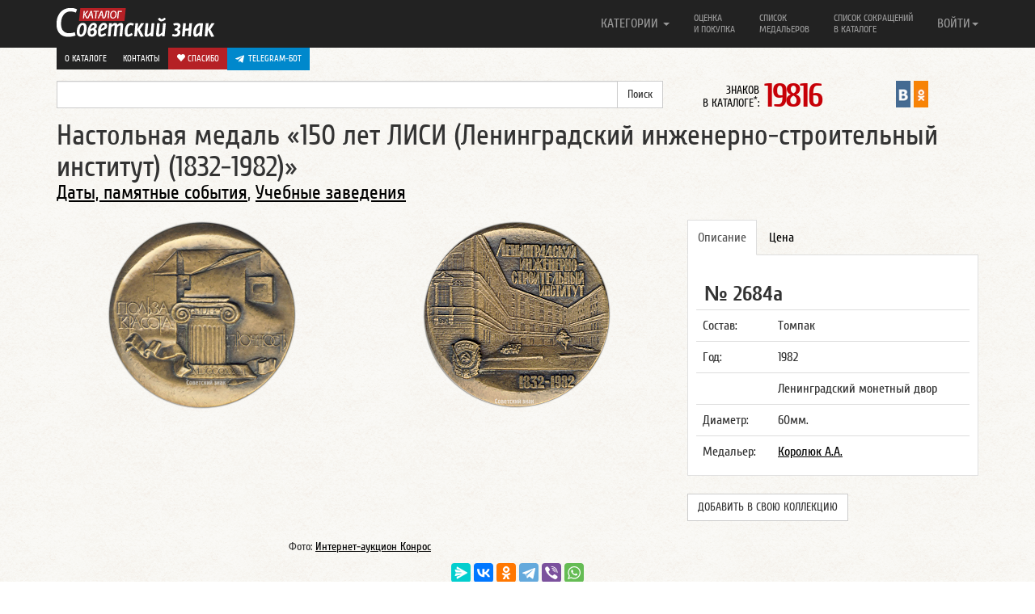

--- FILE ---
content_type: text/html; charset=UTF-8
request_url: https://www.sovietznak.ru/badge/11600
body_size: 9357
content:
<!DOCTYPE html>
<html lang="en">
<head>
	<title>Настольная медаль «150 лет ЛИСИ (Ленинградский инженерно-строительный институт) (1832-1982)»</title>
	<meta http-equiv="Content-Type" content="text/html; charset=UTF-8" />
<meta name="robots" content="index, follow" />
<meta name="keywords" content="150 лет, ЛИСИ, Ленинград, инженерно-строительный, институт, Королюк, 1832, 1982, настольная, медаль" />
<meta name="description" content="Настольная медаль 150 лет ЛИСИ (Ленинградский инженерно-строительный институт) (1832-1982). Ленинградский монетный двор. Медальер Королюк А.А." />
<link href="/local/components/custom/similar_items/templates/.default/style.css?1746387336498" type="text/css" rel="stylesheet"/>
<link href="/bitrix/components/itlogic/copy.disable/templates/.default/style.css?1575965912142" type="text/css" rel="stylesheet" data-template-style="true"/>
<script>if(!window.BX)window.BX={};if(!window.BX.message)window.BX.message=function(mess){if(typeof mess==='object'){for(let i in mess) {BX.message[i]=mess[i];} return true;}};</script>
<script>(window.BX||top.BX).message({"JS_CORE_LOADING":"Загрузка...","JS_CORE_NO_DATA":"- Нет данных -","JS_CORE_WINDOW_CLOSE":"Закрыть","JS_CORE_WINDOW_EXPAND":"Развернуть","JS_CORE_WINDOW_NARROW":"Свернуть в окно","JS_CORE_WINDOW_SAVE":"Сохранить","JS_CORE_WINDOW_CANCEL":"Отменить","JS_CORE_WINDOW_CONTINUE":"Продолжить","JS_CORE_H":"ч","JS_CORE_M":"м","JS_CORE_S":"с","JSADM_AI_HIDE_EXTRA":"Скрыть лишние","JSADM_AI_ALL_NOTIF":"Показать все","JSADM_AUTH_REQ":"Требуется авторизация!","JS_CORE_WINDOW_AUTH":"Войти","JS_CORE_IMAGE_FULL":"Полный размер"});</script>

<script src="/bitrix/js/main/core/core.min.js?1768731179242882"></script>

<script>BX.Runtime.registerExtension({"name":"main.core","namespace":"BX","loaded":true});</script>
<script>BX.setJSList(["\/bitrix\/js\/main\/core\/core_ajax.js","\/bitrix\/js\/main\/core\/core_promise.js","\/bitrix\/js\/main\/polyfill\/promise\/js\/promise.js","\/bitrix\/js\/main\/loadext\/loadext.js","\/bitrix\/js\/main\/loadext\/extension.js","\/bitrix\/js\/main\/polyfill\/promise\/js\/promise.js","\/bitrix\/js\/main\/polyfill\/find\/js\/find.js","\/bitrix\/js\/main\/polyfill\/includes\/js\/includes.js","\/bitrix\/js\/main\/polyfill\/matches\/js\/matches.js","\/bitrix\/js\/ui\/polyfill\/closest\/js\/closest.js","\/bitrix\/js\/main\/polyfill\/fill\/main.polyfill.fill.js","\/bitrix\/js\/main\/polyfill\/find\/js\/find.js","\/bitrix\/js\/main\/polyfill\/matches\/js\/matches.js","\/bitrix\/js\/main\/polyfill\/core\/dist\/polyfill.bundle.js","\/bitrix\/js\/main\/core\/core.js","\/bitrix\/js\/main\/polyfill\/intersectionobserver\/js\/intersectionobserver.js","\/bitrix\/js\/main\/lazyload\/dist\/lazyload.bundle.js","\/bitrix\/js\/main\/polyfill\/core\/dist\/polyfill.bundle.js","\/bitrix\/js\/main\/parambag\/dist\/parambag.bundle.js"]);
</script>
<script>BX.Runtime.registerExtension({"name":"ui.dexie","namespace":"BX.DexieExport","loaded":true});</script>
<script>BX.Runtime.registerExtension({"name":"fc","namespace":"window","loaded":true});</script>
<script>BX.Runtime.registerExtension({"name":"jquery2","namespace":"window","loaded":true});</script>
<script>(window.BX||top.BX).message({"LANGUAGE_ID":"ru","FORMAT_DATE":"DD.MM.YYYY","FORMAT_DATETIME":"DD.MM.YYYY HH:MI:SS","COOKIE_PREFIX":"SZ_SM","SERVER_TZ_OFFSET":"-18000","UTF_MODE":"Y","SITE_ID":"s1","SITE_DIR":"\/","USER_ID":"","SERVER_TIME":1769672109,"USER_TZ_OFFSET":0,"USER_TZ_AUTO":"Y","bitrix_sessid":"948684463b1411613ad8a84e82cd5084"});</script>


<script src="/bitrix/js/ui/dexie/dist/dexie.bundle.min.js?1750603422102530"></script>
<script src="/bitrix/js/main/core/core_frame_cache.min.js?176873117910214"></script>
<script src="/bitrix/js/arturgolubev.antispam/script.js?17577799211053"></script>
<script src="/bitrix/js/main/jquery/jquery-2.2.4.min.js?165986211485578"></script>
<script>BX.setJSList(["\/bitrix\/templates\/nbadge\/components\/custom\/news.detail\/belement_fix\/script.js","\/bitrix\/components\/itlogic\/copy.disable\/templates\/.default\/script.js"]);</script>
<meta property="og:title" content="Настольная медаль «150 лет ЛИСИ (Ленинградский инженерно-строительный институт) (1832-1982)»" />
<meta property="og:description" content="Настольная медаль 150 лет ЛИСИ (Ленинградский инженерно-строительный институт) (1832-1982). Ленинградский монетный двор. Медальер Королюк А.А." />
<meta property="og:url" content="http://www.sovietznak.ru/badge/11600" />
<meta property="og:image" content="http://www.sovietznak.ru/upload/iblock/d83/9ec/front.png" />



<script  src="/bitrix/cache/js/s1/nbadge/template_a602d7bef6ad8e6a9f4c1eaac034f13a/template_a602d7bef6ad8e6a9f4c1eaac034f13a_v1.js?1768731191694"></script>
<script  src="/bitrix/cache/js/s1/nbadge/page_12d3b772ca9ae7407f431c8819c5cb34/page_12d3b772ca9ae7407f431c8819c5cb34_v1.js?17687311911329"></script>

	<meta http-equiv="X-UA-Compatible" content="IE=edge">
	<link rel="alternate" type="application/rss+xml" title="Новые знаки в каталоге Советский знак" href="/rss.php" />
	<meta name="viewport" content="width=device-width, initial-scale=1.0">
	<link rel="icon" href="/favicon.ico" type="image/x-icon" />
	<link rel="shortcut icon" href="/favicon.ico" type="image/x-icon" />   
	<link href="/bitrix/templates/nbadge/css/navbar-fixed-top.css" rel="stylesheet">

</head>
<body>
<div id="panel"></div>
<div id="wrap">

<style>#wrap { padding: 0; }</style>

	<div class="navbar navbar-inverse  navbar-fixed-top" role="navigation">
		<div class="container">
			<div class="navbar-header">
				<button type="button" class="navbar-toggle" data-toggle="collapse" data-target=".navbar-collapse">
					<span class="sr-only">Навигация</span>
		            <span class="icon-bar"></span>
		            <span class="icon-bar"></span>
		            <span class="icon-bar"></span>
				</button>
				<a class="navbar-brand" href="/"><img src="/bitrix/templates/nbadge/img/logo.png" alt="Каталог Советский знак" /></a>
			</div>

			<div class="navbar-collapse collapse">
				<ul class="nav navbar-nav navbar-right">
	<li class="dropdown">
		<a href="#" class="dropdown-toggle single-line" data-toggle="dropdown">КАТЕГОРИИ <b class="caret"></b></a>
		<ul class="dropdown-menu">
			<li><a title="Авиация, Космос" href="/badge/category/90">Авиация, Космос <span class="badge">995</span></a></li>
			<li><a title="Армия, ВОВ" href="/badge/category/106">Армия, ВОВ <span class="badge">1586</span></a></li>
			<li><a title="Великий Октябрь, Революция" href="/badge/category/91">Великий Октябрь, Революция <span class="badge">239</span></a></li>
			<li><a title="Ветераны, герои труда" href="/badge/category/92">Ветераны, герои труда <span class="badge">120</span></a></li>
			<li><a title="ВЛКСМ, Ленин" href="/badge/category/93">ВЛКСМ, Ленин <span class="badge">756</span></a></li>
			<li><a title="Выставки, симпозиумы" href="/badge/category/95">Выставки, симпозиумы <span class="badge">510</span></a></li>
			<li><a title="Города, Регионы" href="/badge/category/96">Города, Регионы <span class="badge">2341</span></a></li>
			<li><a title="Даты, памятные события" href="/badge/category/97">Даты, памятные события <span class="badge">4406</span></a></li>
			<li><a title="Депутаты, съезды, КПСС" href="/badge/category/98">Депутаты, съезды, КПСС <span class="badge">229</span></a></li>
			<li><a title="Искусство, театр" href="/badge/category/102">Искусство, театр <span class="badge">430</span></a></li>
			<li><a title="Конгресс, Конференции" href="/badge/category/103">Конгресс, Конференции <span class="badge">210</span></a></li>
			<li><a title="Медицина" href="/badge/category/109">Медицина <span class="badge">243</span></a></li>
			<li><a title="Отличник, Ударник, Заслуженный" href="/badge/category/112">Отличник, Ударник, Заслуженный <span class="badge">1726</span></a></li>
			<li><a title="Почетный, Лауреат" href="/badge/category/114">Почетный, Лауреат <span class="badge">365</span></a></li>
			<li><a title="Разное" href="/badge/category/132">Разное <span class="badge">445</span></a></li>
			<li><a title="Силовые структуры" href="/badge/category/119">Силовые структуры <span class="badge">578</span></a></li>
			<li><a title="Союзы, общества" href="/badge/category/121">Союзы, общества <span class="badge">1211</span></a></li>
			<li><a title="Спорт, олимпиада" href="/badge/category/122">Спорт, олимпиада <span class="badge">4094</span></a></li>
			<li><a title="Стройки, походы, юбилеи предприятий" href="/badge/category/123">Стройки, походы, юбилеи предприятий <span class="badge">252</span></a></li>
			<li><a title="Торговля" href="/badge/category/126">Торговля <span class="badge">299</span></a></li>
			<li><a title="Транспорт" href="/badge/category/127">Транспорт <span class="badge">616</span></a></li>
			<li><a title="Учебные заведения" href="/badge/category/129">Учебные заведения <span class="badge">1580</span></a></li>
			<li><a title="Фестивали, праздники" href="/badge/category/130">Фестивали, праздники <span class="badge">152</span></a></li>
			<li><a title="Флот" href="/badge/category/131">Флот <span class="badge">621</span></a></li>
		</ul>
	</li>
					<li ><a class="two-line" title="Оценка и покупка" href="/buy/">Оценка<br/> и покупка</a></li>
					<li ><a class="two-line" title="Список медальеров" href="/medalier/">Список<br/> медальеров</a></li>
					<li ><a class="two-line" title="Список сокращений в каталоге" href="/badge/info/">Список сокращений<br/> в каталоге</a></li>
					<li class="visible-xs"><a class="one-line" title="О каталоге" href="/about/">О каталоге</a></li>
					<li class="visible-xs"><a class="one-line donate" title=" Спасибо" href="/donate/"><i class="glyphicon glyphicon-heart"></i> Спасибо</a></li>
					<li class="visible-xs" style="background-color: #61a8de">
						<a href="https://t.me/sovietznakbot" target="_blank" style="background-color: #0088cc; background-color: #0088cc; padding: 10px; color: #fff; display: flex;"><svg style="width: 16px; height: 16px; padding-right: 5px;" enable-background="new 0 0 24 24" viewBox="0 0 24 24" xmlns="http://www.w3.org/2000/svg"><path d="m9.417 15.181-.397 5.584c.568 0 .814-.244 1.109-.537l2.663-2.545 5.518 4.041c1.012.564 1.725.267 1.998-.931l3.622-16.972.001-.001c.321-1.496-.541-2.081-1.527-1.714l-21.29 8.151c-1.453.564-1.431 1.374-.247 1.741l5.443 1.693 12.643-7.911c.595-.394 1.136-.176.691.218z" fill="#ffffff"/></svg> Telegram-бот</a>
					</li>
				

<li class="dropdown">
	<a href="#" class="dropdown-toggle single-line" data-toggle="dropdown">ВОЙТИ<b class="caret"></b></a>
	<ul class="dropdown-menu">
		<li class="navbar-content">

									<form role="form" name="system_auth_form6zOYVN" method="post" target="_top" action="/auth/"><input type="hidden" name="faction_type" value="variant">
<input type="hidden" name="faction_word" value="variant">
<input type="hidden" name="faction_site" value="">


											<input type="hidden" name="backurl" value="/badge/11600?ID=11600" />
					
					
						<input type="hidden" name="AUTH_FORM" value="Y" />
						<input type="hidden" name="TYPE" value="AUTH" />

						<div class="form-group"><input type="text" class="form-control" name="USER_LOGIN" maxlength="50" placeholder="Логин" value=""></div>
						<div class="form-group"><input type="password" class="form-control" name="USER_PASSWORD" maxlength="50" placeholder="Пароль"  autocomplete="off"></div>

												<div class="checkbox"><label><input type="checkbox" id="USER_REMEMBER_frm" name="USER_REMEMBER" value="Y"> Запомнить меня</label></div>
						
						
						<div class="form-group"><input type="submit" class="btn btn-success btn-block" name="Login" value="Войти"></div>

						<div class="form-group">
							<p>
							Что дает регистрация:<br/>
							1. Личный кабинет пользователя<br/>
							2. Возможность детального просмотра изображений
							3. Создать коллекцию
							</p>
							<p>
														<a href="/auth/?register=yes&amp;backurl=%2Fbadge%2F11600%3FID%3D11600" rel="nofollow">Регистрация</a><br/>
														<a href="/auth/?forgot_password=yes&amp;backurl=%2Fbadge%2F11600%3FID%3D11600" rel="nofollow">Забыли свой пароль?</a>
							</p>
						</div>
					</form>

		</li>
	</ul>
</li>


 
				</ul>
       </div>

				<div class="row dop-menu hidden-xs">
					<div class="col-lg-12 text-right pull-right">
						<div class="dop-menu-box">
													<a href="/about/">О каталоге</a>
						</div>
						<div class="dop-menu-box">
													<a href="/contact/">Контакты</a>
						</div>
						<div class="dop-menu-box">
													<a class="donate" href="/donate/"><i class="glyphicon glyphicon-heart"></i> Спасибо</a>
						</div>
						<div class="dop-menu-box" style="background-color: #61a8de">
							<a href="https://t.me/sovietznakbot" target="_blank" style="background-color: #0088cc; background-color: #0088cc; padding: 6px 10px; color: #fff; display: flex;"><svg style="width: 16px; height: 16px; padding-right: 5px;" enable-background="new 0 0 24 24" viewBox="0 0 24 24" xmlns="http://www.w3.org/2000/svg"><path d="m9.417 15.181-.397 5.584c.568 0 .814-.244 1.109-.537l2.663-2.545 5.518 4.041c1.012.564 1.725.267 1.998-.931l3.622-16.972.001-.001c.321-1.496-.541-2.081-1.527-1.714l-21.29 8.151c-1.453.564-1.431 1.374-.247 1.741l5.443 1.693 12.643-7.911c.595-.394 1.136-.176.691.218z" fill="#ffffff"/></svg> Telegram-бот</a>
					    </div>
					</div>
				</div>

		</div>
	</div> 
	<div class="container">
		<div class="row sub-menu">
	        <div class="col-lg-8">

<form action="/search/index.php"><input type="hidden" name="faction_type" value="variant">
<input type="hidden" name="faction_word" value="variant">
<input type="hidden" name="faction_site" value="">

	<div class="input-group">
		<input type="text" name="q" value="" class="form-control" />
		<span class="input-group-btn">
			<input class="btn btn-default" name="s" type="submit" value="Поиск" />
      	</span>
	</div>
</form>
			</div>

<div class="col-lg-2 col-md-6 col-sm-6 col-xs-12"><div class="info-count-badge"  title="Знаков в каталоге: 19816"><small>ЗНАКОВ<br/> В КАТАЛОГЕ<sup>*</sup>: </small><span class="big js-count-badges" data-toggle="tooltip" data-placement="bottom" title="Число знаков указано согласно настройкам личного кабинета">19816</span></div></div>
			 
			 
       <div class="col-lg-2 col-md-6 col-sm-6 col-xs-12">
				<div style="display:flex; justify-content: center">
               				<div class="sz-in-social">
					<a rel="nofollow" target="_blank" href="https://vk.com/club59609613" title="Каталог Советский знак ВКонтакте"><img src="/bitrix/templates/nbadge/img/soc/01vk24x44.png" width="18" alt="Каталог Советский знак ВКонтакте"></a>
					<a rel="nofollow" target="_blank" href="https://ok.ru/group/51820910149781" title="Каталог Советский знак в Одноклассниках"><img src="/bitrix/templates/nbadge/img/soc/05odnoklasniki24x44.png" width="18" alt="Каталог Советский знак в Одноклассниках"></a>
				</div>
			</div>
			</div>

		</div>
 
<a rel="nofollow" name="top"></a>
        
		<div class="element-badge">
			<div class="row header-badge">
		        <div class="col-lg-12">
					<h1>Настольная медаль «150 лет ЛИСИ (Ленинградский инженерно-строительный институт) (1832-1982)» </h1>
				</div>
										        <div class="col-lg-12">
					<h3><a href="/badge/category/97">Даты, памятные события</a>, <a href="/badge/category/129">Учебные заведения</a></h3>
				</div>
											</div>
			<a rel="nofollow" name="type1"></a>
			<a rel="nofollow" name="11599"></a>
			<div class="row body-badge">
					        <div class="col-lg-4 col-sm-6 avers-badge" itemscope itemtype="https://schema.org/ImageObject">
					<meta itemprop="description" content="АВЕРС: Настольная медаль «150 лет ЛИСИ (Ленинградский инженерно-строительный институт) (1832-1982)» № 2684а">
					<meta itemprop="height" content="237">
					<meta itemprop="width" content="240">
				  	<a data-fancybox data-src="#authorization" href="javascript:;">
						<img itemprop="contentUrl" src="/upload/iblock/d83/9ec/front.png" alt="АВЕРС: Настольная медаль «150 лет ЛИСИ (Ленинградский инженерно-строительный институт) (1832-1982)» № 2684а" width="240" height="237" style="width: 240px; height: 237px">
					</a>
				</div>

								<div class="col-lg-4 col-sm-6 revers-badge" itemscope itemtype="https://schema.org/ImageObject">
					<meta itemprop="description" content="РЕВЕРС: Настольная медаль «150 лет ЛИСИ (Ленинградский инженерно-строительный институт) (1832-1982)» № 2684а">
					<meta itemprop="height" content="236">
					<meta itemprop="width" content="240">
					<a data-fancybox data-src="#authorization" href="javascript:;"><img itemprop="contentUrl" src="/upload/resize_cache/iblock/9be/240_240_1/back.png" alt="РЕВЕРС: Настольная медаль «150 лет ЛИСИ (Ленинградский инженерно-строительный институт) (1832-1982)» № 2684а" style="width: 240px; height: 236px"></a>
				</div>
				
		        <div class="col-lg-4 col-sm-12 badge-content">
					<div class="tabbable">
						<ul class="nav nav-tabs">
							<li class="active"><a rel="nofollow" href="#opisanie_1" data-toggle="tab">Описание</a></li>
						    <li><a rel="nofollow" href="#cena_1" data-toggle="tab">Цена</a></li>
																																		</ul>
												<div class="tab-content">
													<div class="tab-pane active" id="opisanie_1">
								<p class="badge_uin">№ 2684а</p>
								<table class="table">
																		<tr>
										<td>Состав:</td>
										<td>Томпак</td>
									</tr>
									
																		<tr>
										<td>Год:</td>
										<td>1982</td>
									</tr>
									
																		<tr>
										<td></td>
										<td>Ленинградский монетный двор</td>
									</tr>
									
																		<tr>
										<td>
																				Диаметр:
																				</td>
										<td>60мм.</td>
									</tr>
									
									

									
																		<tr>
										<td>Медальер:</td><td><a href="/medalier/7000">Королюк А.А.</a></td>									</tr>
									
								</table>

	    					</div>


						    <div class="tab-pane" id="cena_1">
																<p class="badge-price">
									1000-2000								</p>
																<p class="meprice">
									<div class="btn" style="background-color: #0088cc;">
										<a href="https://t.me/sovietznakbot" target="_blank" style="color: #fff; display: flex; align-items: center; text-transform: uppercase;">
											<svg style="width: 16px; height: 16px; padding-right: 5px;" enable-background="new 0 0 24 24" viewBox="0 0 24 24" xmlns="http://www.w3.org/2000/svg"><path d="m9.417 15.181-.397 5.584c.568 0 .814-.244 1.109-.537l2.663-2.545 5.518 4.041c1.012.564 1.725.267 1.998-.931l3.622-16.972.001-.001c.321-1.496-.541-2.081-1.527-1.714l-21.29 8.151c-1.453.564-1.431 1.374-.247 1.741l5.443 1.693 12.643-7.911c.595-.394 1.136-.176.691.218z" fill="#ffffff"></path></svg> Telegram-бот
										</a>
									</div>
																		<a class="btn btn-danger" href="/buy/">Оценка и покупка</a>
																		
								</p>
																<p class="desp error">
									<noindex>
									<small>
									Цены в каталоге соответствуют ценам на рынке фалеристики в России. Стоимость знаков в каталоге приведена в рублях и является личным мнением автора.<br/>
									<span class="warning">Внимание!</span><br/>
									<u>Знаки опубликованные в каталоге не продаются!</u>
									</small>
									</noindex>
								</p>
														    </div>


							
							

							
							
						</div>
						                          
						<br><button class="btn btn-default" style="text-transform: uppercase" data-fancybox data-src="#authorization" href="javascript:;">Добавить в свою коллекцию</button>
                        					</div><!-- tab content -->

					<div class="row more-photo-badge">

						
						

												
												
					</div>

																		
				</div>
			</div> 
			<div class="row">
		        <div class="col-sm-8" style="text-align: center;">
					<small>Фото: <a rel="nofollow" target="_blank" href="http://auction.conros.ru/">Интернет-аукцион Конрос</a></small>
				</div>
			</div>


						<div class="row like-post">
				<!--<div class="col-lg-3"><img src="/bitrix/templates/nbadge/img/social.gif" alt=""></div>-->
				<div class="center-block col-lg-12">

									<script src="https://yastatic.net/share2/share.js"></script>
					<div class="ya-share2" data-curtain data-limit="6" data-services="messenger,vkontakte,odnoklassniki,telegram,viber,whatsapp"></div>
					<br>
					<div style="text-align: center;">
						<a class="btn btn-danger btn-donate" style="text-decoration: none;" href="/donate/"><i class="glyphicon glyphicon-heart"></i> Спасибо</a>
					</div>

				
				</div>
			</div>
										<hr class="last">
<div id="authorization" style="display: none;">

    		<div class="panel">
			  	<div class="panel-heading">
			    	<h3 class="panel-title">Авторизация</h3>
			 	</div>
			  	<div class="panel-body">

					<p>Для просмотра изображений в отдельном окне, вам необходимо авторизоваться.<br/>
					<a href="/auth/?register=yes">Регистрация</a><br>
					<a href="/auth/?forgot_password=yes">Забыли свой пароль?</a></p>

					<form role="form" name="system_auth_formPqgS8z" method="post" target="_top" action="/auth/" ><input type="hidden" name="faction_type" value="variant">
<input type="hidden" name="faction_word" value="variant">
<input type="hidden" name="faction_site" value="">


					<input type="hidden" name="backurl" value="/badge/11600?ID=11600" />
					
						<input type="hidden" name="AUTH_FORM" value="Y" />
						<input type="hidden" name="TYPE" value="AUTH" />


						<div class="form-group mauto"><input type="text" class="form-control" name="USER_LOGIN" maxlength="50" placeholder="Логин" value=""></div>
						<div class="form-group"><input type="password" class="form-control" name="USER_PASSWORD" maxlength="50" placeholder="Пароль"></div>


												<div class="checkbox"><label><input type="checkbox" id="USER_REMEMBER_frm_auto" name="USER_REMEMBER" value="Y"> Запомнить меня</label></div>
						
						
						<div class="form-group"><input type="submit" class="btn btn-success btn-block" name="Login" value="Войти"></div>
					</form>
				</div>
			</div>

</div>

 
<!--'start_frame_cache_ynQ7a9'-->
    <div class="list-badge infix">
		<div class="badge-similar"><div class="row"><h4>Похожие знаки</h4></div></div>
                    <div class="row">
                                                        <div class="col-lg-3 col-md-6 col-sm-6 col-xs-12 item" data-mh="badge-group" style="height: 381px;">
                        <noindex>
                            <a class="picture" title="Настольная медаль «150 лет ЛТИ (Ленинградский технологический институт) им. Ленсовета»" href="/badge/11623">
                                                                    <img src="/upload/iblock/516/4dc/front.png" alt="Настольная медаль «150 лет ЛТИ (Ленинградский технологический институт) им. Ленсовета»">
                                                            </a>
                            <h2><a class="big" href="/badge/11623">Настольная медаль «150 лет ЛТИ (Ленинградский технологический институт) им. Ленсовета»</a></h2>
                                                            <span class="badge">2691а</span>
                                                                                </noindex>
                    </div>
                                                        <div class="col-lg-3 col-md-6 col-sm-6 col-xs-12 item" data-mh="badge-group" style="height: 381px;">
                        <noindex>
                            <a class="picture" title="Настольная медаль «150 лет ЛТИ (Ленинградский технологический институт) им Ленсовета (1828-1978)»" href="/badge/11607">
                                                                    <img src="/upload/iblock/4eb/78d/front.png" alt="Настольная медаль «150 лет ЛТИ (Ленинградский технологический институт) им Ленсовета (1828-1978)»">
                                                            </a>
                            <h2><a class="big" href="/badge/11607">Настольная медаль «150 лет ЛТИ (Ленинградский технологический институт) им Ленсовета (1828-1978)»</a></h2>
                                                            <span class="badge">2686а</span>
                                                                                </noindex>
                    </div>
                                                        <div class="col-lg-3 col-md-6 col-sm-6 col-xs-12 item" data-mh="badge-group" style="height: 381px;">
                        <noindex>
                            <a class="picture" title="Настольная медаль «150 лет Ленинградского Ордена Ленина государственного университета им А.А.Жданова»" href="/badge/11266">
                                                                    <img src="/upload/iblock/6e0/front2.png" alt="Настольная медаль «150 лет Ленинградского Ордена Ленина государственного университета им А.А.Жданова»">
                                                            </a>
                            <h2><a class="big" href="/badge/11266">Настольная медаль «150 лет Ленинградского Ордена Ленина государственного университета им А.А.Жданова»</a></h2>
                                                            <span class="badge">2593б</span>
                                                                                </noindex>
                    </div>
                                                        <div class="col-lg-3 col-md-6 col-sm-6 col-xs-12 item" data-mh="badge-group" style="height: 381px;">
                        <noindex>
                            <a class="picture" title="Настольная медаль «150 лет со дня смерти М.И. Кутузова»" href="/badge/10848">
                                                                    <img src="/upload/iblock/158/bf0/front.png" alt="Настольная медаль «150 лет со дня смерти М.И. Кутузова»">
                                                            </a>
                            <h2><a class="big" href="/badge/10848">Настольная медаль «150 лет со дня смерти М.И. Кутузова»</a></h2>
                                                            <span class="badge">2490а</span>
                                                                                </noindex>
                    </div>
                            </div>

                            <hr>
                                <div class="row">
                                                        <div class="col-lg-3 col-md-6 col-sm-6 col-xs-12 item" data-mh="badge-group" style="height: 381px;">
                        <noindex>
                            <a class="picture" title="Настольная медаль «50 лет Ленинградскому институту текстильной и легкой промышленности им. С.М. Кирова»" href="/badge/9250">
                                                                    <img src="/upload/iblock/1f2/f45/front.png" alt="Настольная медаль «50 лет Ленинградскому институту текстильной и легкой промышленности им. С.М. Кирова»">
                                                            </a>
                            <h2><a class="big" href="/badge/9250">Настольная медаль «50 лет Ленинградскому институту текстильной и легкой промышленности им. С.М. Кирова»</a></h2>
                                                            <span class="badge">2185б</span>
                                                                                </noindex>
                    </div>
                                                        <div class="col-lg-3 col-md-6 col-sm-6 col-xs-12 item" data-mh="badge-group" style="height: 381px;">
                        <noindex>
                            <a class="picture" title="Настольная медаль «50 лет Ленинградскому электротехническому институту связи им. Бонч-Бруевича»" href="/badge/10971">
                                                                    <img src="/upload/iblock/544/1d4/front.png" alt="Настольная медаль «50 лет Ленинградскому электротехническому институту связи им. Бонч-Бруевича»">
                                                            </a>
                            <h2><a class="big" href="/badge/10971">Настольная медаль «50 лет Ленинградскому электротехническому институту связи им. Бонч-Бруевича»</a></h2>
                                                            <span class="badge">2524а</span>
                                                                                </noindex>
                    </div>
                                                        <div class="col-lg-3 col-md-6 col-sm-6 col-xs-12 item" data-mh="badge-group" style="height: 381px;">
                        <noindex>
                            <a class="picture" title="Настольная медаль «50 лет ВАМИ (Всесоюзный алюминиево-магниевый институт). Ленинград. 1931»" href="/badge/11563">
                                                                    <img src="/upload/iblock/ab3/front.png" alt="Настольная медаль «50 лет ВАМИ (Всесоюзный алюминиево-магниевый институт). Ленинград. 1931»">
                                                            </a>
                            <h2><a class="big" href="/badge/11563">Настольная медаль «50 лет ВАМИ (Всесоюзный алюминиево-магниевый институт). Ленинград. 1931»</a></h2>
                                                            <span class="badge">2673а</span>
                                                                                </noindex>
                    </div>
                                                        <div class="col-lg-3 col-md-6 col-sm-6 col-xs-12 item" data-mh="badge-group" style="height: 381px;">
                        <noindex>
                            <a class="picture" title="Настольная медаль «75 лет со дня основания ЛПИ (Ленинградский Ордена Ленина Политехнический институт) им М.И.Калинина»" href="/badge/11578">
                                                                    <img src="/upload/iblock/ca6/a33/front.png" alt="Настольная медаль «75 лет со дня основания ЛПИ (Ленинградский Ордена Ленина Политехнический институт) им М.И.Калинина»">
                                                            </a>
                            <h2><a class="big" href="/badge/11578">Настольная медаль «75 лет со дня основания ЛПИ (Ленинградский Ордена Ленина Политехнический институт) им М.И.Калинина»</a></h2>
                                                            <span class="badge">2677а</span>
                                                                                </noindex>
                    </div>
                            </div>

                            <hr>
                    
            </div>
<!--'end_frame_cache_ynQ7a9'--> 

	</div>
</div>

<div id="footer">
	<div class="container">
    	<p class="text-muted">&copy; 2012-2026 Каталог Советский знак
			<br><small><sup>*</sup> число знаков указано согласно настройкам из личного кабинета</small></p>
	</div>
</div>
<script src="/bitrix/templates/nbadge/js/jquery-1.11.1.min.js"></script>
<script src="/bitrix/templates/nbadge/js/bootstrap.min.js"></script>
<script src="/bitrix/templates/nbadge/js/bootstrap-tabdrop.js"></script>
<script src="/bitrix/templates/nbadge/js/jquery.fancybox.min.js"></script>
<script src="/bitrix/templates/nbadge/js/jquery.matchHeight-min.js"></script>
<script src="/bitrix/templates/nbadge/js/script.js"></script>
<link href="/bitrix/templates/nbadge/css/bootstrap.css" rel="stylesheet" media="print" onload="this.media='all'">
<link href="/bitrix/templates/nbadge/css/tabdrop.css" rel="stylesheet" media="print" onload="this.media='all'">
<link href="/bitrix/templates/nbadge/css/jquery.fancybox.min.css" rel="stylesheet" media="print" onload="this.media='all'">
<link href="/bitrix/templates/nbadge/css/style.css" rel="stylesheet" media="print" onload="this.media='all'">

<script>
	$(function(){
		$("[data-fancybox]").fancybox({
			iframe : {
        		css : {
            		width : '600px'
				}
			}
		});
		$('.nav-tabs:first').tabdrop();
		var hash = window.location.hash;
		hash && $('ul.nav a[href="' + hash + '"]').tab('show');
		$('.nav-tabs a').click(function (e) {
			e.preventDefault();
		    $(this).tab('show');
		    var scrollmem = $(this).offset();
		    window.location.hash = this.hash;
		    $('html,body').scrollTop(scrollmem.top);
		});
		$('.tooltip-more-photo').tooltip({
			selector: "[data-toggle=tooltip]",
			container: "body"
		});
		$(".fancybox").fancybox({openEffect: "none",closeEffect: "none"});
		$(".faninline").fancybox({width: '90%', openEffect: "none",closeEffect: "none",type : 'iframe'});
		$(".fancyEdixBox").fancybox({
			openEffect: "none",
			closeEffect: "none",
			afterClose: function () {
                parent.location.reload(true)
			}
		});
		$('.item').matchHeight();
		$('a[name]').css({'position':'absolute','margin-top':'-73px'});

			});
</script>
<div id="bstat">
		<div class="stat">
<!-- Rating@Mail.ru counter -->
<script type="text/javascript">//<![CDATA[
var _tmr = _tmr || [];
_tmr.push({id: "2437974", type: "pageView", start: (new Date()).getTime()});
(function (d, w) {
   var ts = d.createElement("script"); ts.type = "text/javascript"; ts.async = true;
   ts.src = (d.location.protocol == "https:" ? "https:" : "http:") + "//top-fwz1.mail.ru/js/code.js";
   var f = function () {var s = d.getElementsByTagName("script")[0]; s.parentNode.insertBefore(ts, s);};
   if (w.opera == "[object Opera]") { d.addEventListener("DOMContentLoaded", f, false); } else { f(); }
})(document, window);
//]]></script>
<noscript><div class="statmailru"><img src="//top-fwz1.mail.ru/counter?id=2437974;js=na" style="border:0;" height="1" width="1" alt="Рейтинг@Mail.ru" /></div></noscript>
<!-- //Rating@Mail.ru counter -->
<script type="text/javascript">
  var _gaq = _gaq || [];
  _gaq.push(['_setAccount', 'UA-22807650-1']);
  _gaq.push(['_trackPageview']);
  (function() {
    var ga = document.createElement('script'); ga.type = 'text/javascript'; ga.async = true;
    ga.src = ('https:' == document.location.protocol ? 'https://ssl' : 'http://www') + '.google-analytics.com/ga.js';
    var s = document.getElementsByTagName('script')[0]; s.parentNode.insertBefore(ga, s);
  })();
</script>
<!-- begin of Top100 code -->


<!-- Yandex.Metrika counter --><script type="text/javascript"> (function (d, w, c) { (w[c] = w[c] || []).push(function() { try { w.yaCounter14706565 = new Ya.Metrika({ id:14706565, clickmap:true, trackLinks:true, accurateTrackBounce:true, webvisor:true, trackHash:true }); } catch(e) { } }); var n = d.getElementsByTagName("script")[0], s = d.createElement("script"), f = function () { n.parentNode.insertBefore(s, n); }; s.type = "text/javascript"; s.async = true; s.src = "https://mc.yandex.ru/metrika/watch.js"; if (w.opera == "[object Opera]") { d.addEventListener("DOMContentLoaded", f, false); } else { f(); } })(document, window, "yandex_metrika_callbacks");</script><noscript><div><img src="https://mc.yandex.ru/watch/14706565" style="position:absolute; left:-9999px;" alt="" /></div></noscript><!-- /Yandex.Metrika counter -->


<script id="top100Counter" type="text/javascript" src="https://counter.rambler.ru/top100.jcn?2790074"></script>
<noscript>
<a href="https://top100.rambler.ru/navi/2790074/">
<img src="https://counter.rambler.ru/top100.cnt?2790074" alt="Rambler's Top100" />
</a>
</noscript>
<!-- end of Top100 code -->
<!--LiveInternet counter--><script type="text/javascript"><!--
document.write("<a href='http://www.liveinternet.ru/click' "+
"target=_blank><img src='//counter.yadro.ru/hit?t44.6;r"+
escape(document.referrer)+((typeof(screen)=="undefined")?"":
";s"+screen.width+"*"+screen.height+"*"+(screen.colorDepth?
screen.colorDepth:screen.pixelDepth))+";u"+escape(document.URL)+
";"+Math.random()+"' alt='' title='LiveInternet' "+"border='0' width='31' height='31'><\/a>")
//-->
</script><!--/LiveInternet-->


    	</div>
	</div>
<div id="footer">
	<div class="container">
    	<div id="bx-composite-banner" style="display: inline-block; margin-top: 10px; margin-bottom: 10px;"></div>
	</div>
</div>
<input type="text" class="js-share-link" id="share-link" value="" style="display: none; width: 30%">
</body>
</html>

--- FILE ---
content_type: application/javascript
request_url: https://www.sovietznak.ru/bitrix/cache/js/s1/nbadge/page_12d3b772ca9ae7407f431c8819c5cb34/page_12d3b772ca9ae7407f431c8819c5cb34_v1.js?17687311911329
body_size: 445
content:

; /* Start:"a:4:{s:4:"full";s:91:"/bitrix/templates/nbadge/components/custom/news.detail/belement_fix/script.js?1746805153953";s:6:"source";s:77:"/bitrix/templates/nbadge/components/custom/news.detail/belement_fix/script.js";s:3:"min";s:0:"";s:3:"map";s:0:"";}"*/
$(document).ready(function () {
    $(document).on('click', '.js-fav', function (e) {
        e.preventDefault();
        var $this = $(this);
        var productId = $this.attr('data-id');
        var action = $this.attr('data-is-fav') ? 'remove' : 'add';
        BX.ajax.runComponentAction('sovietznak:catalog.favorites', action, {
            data: {
                productId: productId,
            }
        }).then(function (response) {
            if (response.data.success) {
                if (action === 'add') {
                    $this.text('Есть в моей коллекции');
                    $this.attr('title', 'Убрать из коллекции');
                    $this.attr('data-is-fav', 'true');
                } else {
                    $this.text('Добавить в свою коллекцию');
                    $this.removeAttr('data-is-fav');
                }
            }
        });
    });
});

/* End */
;; /* /bitrix/templates/nbadge/components/custom/news.detail/belement_fix/script.js?1746805153953*/
